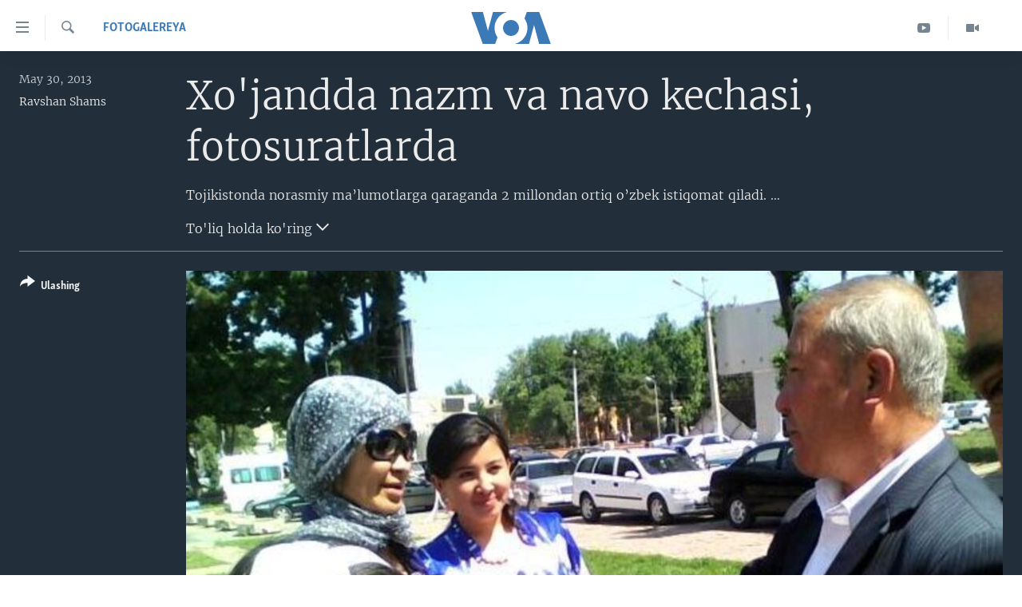

--- FILE ---
content_type: text/html; charset=utf-8
request_url: https://www.amerikaovozi.com/a/tajikistan-uzbek-literature/1671047.html
body_size: 11410
content:

<!DOCTYPE html>
<html lang="uz" dir="ltr" class="no-js">
<head>
<link href="/Content/responsive/VOA/uz-Latn-UZ-VOA/VOA-uz-Latn-UZ-VOA.css?&amp;av=0.0.0.0&amp;cb=306" rel="stylesheet"/>
<script src="https://tags.amerikaovozi.com/voa-pangea/prod/utag.sync.js"></script> <script type='text/javascript' src='https://www.youtube.com/iframe_api' async></script>
<script type="text/javascript">
//a general 'js' detection, must be on top level in <head>, due to CSS performance
document.documentElement.className = "js";
var cacheBuster = "306";
var appBaseUrl = "/";
var imgEnhancerBreakpoints = [0, 144, 256, 408, 650, 1023, 1597];
var isLoggingEnabled = false;
var isPreviewPage = false;
var isLivePreviewPage = false;
if (!isPreviewPage) {
window.RFE = window.RFE || {};
window.RFE.cacheEnabledByParam = window.location.href.indexOf('nocache=1') === -1;
const url = new URL(window.location.href);
const params = new URLSearchParams(url.search);
// Remove the 'nocache' parameter
params.delete('nocache');
// Update the URL without the 'nocache' parameter
url.search = params.toString();
window.history.replaceState(null, '', url.toString());
} else {
window.addEventListener('load', function() {
const links = window.document.links;
for (let i = 0; i < links.length; i++) {
links[i].href = '#';
links[i].target = '_self';
}
})
}
var pwaEnabled = false;
var swCacheDisabled;
</script>
<meta charset="utf-8" />
<title>Xo&#39;jandda nazm va navo kechasi, fotosuratlarda </title>
<meta name="description" content="Tojikistonda norasmiy ma’lumotlarga qaraganda 2 millondan ortiq o’zbek istiqomat qiladi. Mustaqillikdan so’ng ular O’zbekistondagi katta adabiy san’at muhitidan ajralib qolgan, lekin bu ramziy... Taniqli o&#39;zbek san’atkorlari Tojikistonda ijodiy safarlarda bo’ladi. Radio-televideniye ham o’rtadagi bo’shliqni to’ldirib kelmoqda.
" />
<meta name="keywords" content="Fotogalereya, Tojikiston, Ravshan Shams, tv, radio, foto, surat, tajikistan, adabiyot, nazm va navo" />
<meta name="viewport" content="width=device-width, initial-scale=1.0" />
<meta http-equiv="X-UA-Compatible" content="IE=edge" />
<meta name="robots" content="max-image-preview:large"><meta property="fb:pages" content="466059570136876" />
<meta name="msvalidate.01" content="3286EE554B6F672A6F2E608C02343C0E" /><meta name="yandex-verification" content="7a92ac0b91532968" />
<link href="https://www.amerikaovozi.com/a/tajikistan-uzbek-literature/1671047.html" rel="canonical" />
<meta name="apple-mobile-web-app-title" content="VOA" />
<meta name="apple-mobile-web-app-status-bar-style" content="black" />
<meta name="apple-itunes-app" content="app-id=632618796, app-argument=//1671047.ltr" />
<meta content="Xo&#39;jandda nazm va navo kechasi, fotosuratlarda " property="og:title" />
<meta content="Tojikistonda norasmiy ma’lumotlarga qaraganda 2 millondan ortiq o’zbek istiqomat qiladi. Mustaqillikdan so’ng ular O’zbekistondagi katta adabiy san’at muhitidan ajralib qolgan, lekin bu ramziy... Taniqli o&#39;zbek san’atkorlari Tojikistonda ijodiy safarlarda bo’ladi. Radio-televideniye ham o’rtadagi bo’shliqni to’ldirib kelmoqda.
" property="og:description" />
<meta content="article" property="og:type" />
<meta content="https://www.amerikaovozi.com/a/tajikistan-uzbek-literature/1671047.html" property="og:url" />
<meta content="Voice of America" property="og:site_name" />
<meta content="https://www.facebook.com/AmerikaOvozi" property="article:publisher" />
<meta content="https://gdb.voanews.com/ed425317-22b4-49f7-b95f-cc8266a6a1b7_w1200_h630.jpg" property="og:image" />
<meta content="1200" property="og:image:width" />
<meta content="630" property="og:image:height" />
<meta content="129410287613931" property="fb:app_id" />
<meta content="Ravshan Shams" name="Author" />
<meta content="gallery" name="twitter:card" />
<meta content="@AmerikaOvozi" name="twitter:site" />
<meta content="https://gdb.voanews.com/ed425317-22b4-49f7-b95f-cc8266a6a1b7_w1200_h630.jpg" name="twitter:image" />
<meta content="Xo&#39;jandda nazm va navo kechasi, fotosuratlarda " name="twitter:title" />
<meta content="Tojikistonda norasmiy ma’lumotlarga qaraganda 2 millondan ortiq o’zbek istiqomat qiladi. Mustaqillikdan so’ng ular O’zbekistondagi katta adabiy san’at muhitidan ajralib qolgan, lekin bu ramziy... Taniqli o&#39;zbek san’atkorlari Tojikistonda ijodiy safarlarda bo’ladi. Radio-televideniye ham o’rtadagi bo’shliqni to’ldirib kelmoqda.
" name="twitter:description" />
<link rel="amphtml" href="https://www.amerikaovozi.com/amp/tajikistan-uzbek-literature/1671047.html" />
<script type="application/ld+json">{"articleSection":"Fotogalereya","isAccessibleForFree":true,"headline":"Xo\u0027jandda nazm va navo kechasi, fotosuratlarda ","inLanguage":"uz-Latn-UZ-VOA","keywords":"Fotogalereya, Tojikiston, Ravshan Shams, tv, radio, foto, surat, tajikistan, adabiyot, nazm va navo","author":{"@type":"Person","url":"https://www.amerikaovozi.com/author/ravshan-shams/kg-oy","description":"Tojikistondagi jamoatchi muxbir. Siyosiy, iqtisodiy, ijtimoiy va madaniy mavzularni yoritadi.","image":{"@type":"ImageObject","url":"https://gdb.voanews.com/4d96e025-c025-4f14-b681-5495313a4e62.jpg"},"name":"Ravshan Shams"},"datePublished":"2013-05-29 21:56:00Z","dateModified":"2013-05-29 22:06:53Z","publisher":{"logo":{"width":512,"height":220,"@type":"ImageObject","url":"https://www.amerikaovozi.com/Content/responsive/VOA/uz-Latn-UZ-VOA/img/logo.png"},"@type":"NewsMediaOrganization","url":"https://www.amerikaovozi.com","sameAs":["https://www.facebook.com/amerikaovozi","https://twitter.com/AmerikaOvozi","https://www.youtube.com/c/AmerikaOvozi"],"name":"Amerika Ovozi","alternateName":""},"@context":"https://schema.org","@type":"NewsArticle","mainEntityOfPage":"https://www.amerikaovozi.com/a/tajikistan-uzbek-literature/1671047.html","url":"https://www.amerikaovozi.com/a/tajikistan-uzbek-literature/1671047.html","description":"Tojikistonda norasmiy ma’lumotlarga qaraganda 2 millondan ortiq o’zbek istiqomat qiladi. Mustaqillikdan so’ng ular O’zbekistondagi katta adabiy san’at muhitidan ajralib qolgan, lekin bu ramziy... Taniqli o\u0027zbek san’atkorlari Tojikistonda ijodiy safarlarda bo’ladi. Radio-televideniye ham o’rtadagi bo’shliqni to’ldirib kelmoqda.\r\n ","image":{"width":1080,"height":608,"@type":"ImageObject","url":"https://gdb.voanews.com/ed425317-22b4-49f7-b95f-cc8266a6a1b7_w1080_h608.jpg"},"name":"Xo\u0027jandda nazm va navo kechasi, fotosuratlarda "}</script>
<script src="/Scripts/responsive/infographics.b?v=dVbZ-Cza7s4UoO3BqYSZdbxQZVF4BOLP5EfYDs4kqEo1&amp;av=0.0.0.0&amp;cb=306"></script>
<script src="/Scripts/responsive/loader.b?v=Q26XNwrL6vJYKjqFQRDnx01Lk2pi1mRsuLEaVKMsvpA1&amp;av=0.0.0.0&amp;cb=306"></script>
<link rel="icon" type="image/svg+xml" href="/Content/responsive/VOA/img/webApp/favicon.svg" />
<link rel="alternate icon" href="/Content/responsive/VOA/img/webApp/favicon.ico" />
<link rel="apple-touch-icon" sizes="152x152" href="/Content/responsive/VOA/img/webApp/ico-152x152.png" />
<link rel="apple-touch-icon" sizes="144x144" href="/Content/responsive/VOA/img/webApp/ico-144x144.png" />
<link rel="apple-touch-icon" sizes="114x114" href="/Content/responsive/VOA/img/webApp/ico-114x114.png" />
<link rel="apple-touch-icon" sizes="72x72" href="/Content/responsive/VOA/img/webApp/ico-72x72.png" />
<link rel="apple-touch-icon-precomposed" href="/Content/responsive/VOA/img/webApp/ico-57x57.png" />
<link rel="icon" sizes="192x192" href="/Content/responsive/VOA/img/webApp/ico-192x192.png" />
<link rel="icon" sizes="128x128" href="/Content/responsive/VOA/img/webApp/ico-128x128.png" />
<meta name="msapplication-TileColor" content="#ffffff" />
<meta name="msapplication-TileImage" content="/Content/responsive/VOA/img/webApp/ico-144x144.png" />
<link rel="alternate" type="application/rss+xml" title="VOA - Top Stories [RSS]" href="/api/" />
<link rel="sitemap" type="application/rss+xml" href="/sitemap.xml" />
</head>
<body class=" nav-no-loaded cc_theme pg-media pg-photoblog js-category-to-nav nojs-images ">
<script type="text/javascript" >
var analyticsData = {url:"https://www.amerikaovozi.com/a/tajikistan-uzbek-literature/1671047.html",property_id:"491",article_uid:"1671047",page_title:"Xo\u0027jandda nazm va navo kechasi, fotosuratlarda ",page_type:"photo gallery",content_type:"photo",subcontent_type:"photo gallery",last_modified:"2013-05-29 22:06:53Z",pub_datetime:"2013-05-29 21:56:00Z",pub_year:"2013",pub_month:"05",pub_day:"29",pub_hour:"21",pub_weekday:"Wednesday",section:"fotogalereya",english_section:"fotogalereya",byline:"Ravshan Shams",categories:"fotogalereya",tags:"tojikiston;ravshan shams;tv;radio;foto;surat;tajikistan;adabiyot;nazm va navo",domain:"www.amerikaovozi.com",language:"Uzbek",language_service:"VOA Uzbek",platform:"web",copied:"no",copied_article:"",copied_title:"",runs_js:"Yes",cms_release:"8.44.0.0.306",enviro_type:"prod",slug:"tajikistan-uzbek-literature",entity:"VOA",short_language_service:"UZB",platform_short:"W",page_name:"Xo\u0027jandda nazm va navo kechasi, fotosuratlarda "};
</script>
<noscript><iframe src="https://www.googletagmanager.com/ns.html?id=GTM-N8MP7P" height="0" width="0" style="display:none;visibility:hidden"></iframe></noscript><script type="text/javascript" data-cookiecategory="analytics">
var gtmEventObject = Object.assign({}, analyticsData, {event: 'page_meta_ready'});window.dataLayer = window.dataLayer || [];window.dataLayer.push(gtmEventObject);
if (top.location === self.location) { //if not inside of an IFrame
var renderGtm = "true";
if (renderGtm === "true") {
(function(w,d,s,l,i){w[l]=w[l]||[];w[l].push({'gtm.start':new Date().getTime(),event:'gtm.js'});var f=d.getElementsByTagName(s)[0],j=d.createElement(s),dl=l!='dataLayer'?'&l='+l:'';j.async=true;j.src='//www.googletagmanager.com/gtm.js?id='+i+dl;f.parentNode.insertBefore(j,f);})(window,document,'script','dataLayer','GTM-N8MP7P');
}
}
</script>
<!--Analytics tag js version start-->
<script type="text/javascript" data-cookiecategory="analytics">
var utag_data = Object.assign({}, analyticsData, {});
if(typeof(TealiumTagFrom)==='function' && typeof(TealiumTagSearchKeyword)==='function') {
var utag_from=TealiumTagFrom();var utag_searchKeyword=TealiumTagSearchKeyword();
if(utag_searchKeyword!=null && utag_searchKeyword!=='' && utag_data["search_keyword"]==null) utag_data["search_keyword"]=utag_searchKeyword;if(utag_from!=null && utag_from!=='') utag_data["from"]=TealiumTagFrom();}
if(window.top!== window.self&&utag_data.page_type==="snippet"){utag_data.page_type = 'iframe';}
try{if(window.top!==window.self&&window.self.location.hostname===window.top.location.hostname){utag_data.platform = 'self-embed';utag_data.platform_short = 'se';}}catch(e){if(window.top!==window.self&&window.self.location.search.includes("platformType=self-embed")){utag_data.platform = 'cross-promo';utag_data.platform_short = 'cp';}}
(function(a,b,c,d){ a="https://tags.amerikaovozi.com/voa-pangea/prod/utag.js"; b=document;c="script";d=b.createElement(c);d.src=a;d.type="text/java"+c;d.async=true; a=b.getElementsByTagName(c)[0];a.parentNode.insertBefore(d,a); })();
</script>
<!--Analytics tag js version end-->
<!-- Analytics tag management NoScript -->
<noscript>
<img style="position: absolute; border: none;" src="https://ssc.amerikaovozi.com/b/ss/bbgprod,bbgentityvoa/1/G.4--NS/1195487587?pageName=voa%3auzb%3aw%3aphoto%20gallery%3axo%27jandda%20nazm%20va%20navo%20kechasi%2c%20fotosuratlarda%20&amp;c6=xo%27jandda%20nazm%20va%20navo%20kechasi%2c%20fotosuratlarda%20&amp;v36=8.44.0.0.306&amp;v6=D=c6&amp;g=https%3a%2f%2fwww.amerikaovozi.com%2fa%2ftajikistan-uzbek-literature%2f1671047.html&amp;c1=D=g&amp;v1=D=g&amp;events=event1&amp;c16=voa%20uzbek&amp;v16=D=c16&amp;c5=fotogalereya&amp;v5=D=c5&amp;ch=fotogalereya&amp;c15=uzbek&amp;v15=D=c15&amp;c4=photo&amp;v4=D=c4&amp;c14=1671047&amp;v14=D=c14&amp;v20=no&amp;c17=web&amp;v17=D=c17&amp;mcorgid=518abc7455e462b97f000101%40adobeorg&amp;server=www.amerikaovozi.com&amp;pageType=D=c4&amp;ns=bbg&amp;v29=D=server&amp;v25=voa&amp;v30=491&amp;v105=D=User-Agent " alt="analytics" width="1" height="1" /></noscript>
<!-- End of Analytics tag management NoScript -->
<!--*** Accessibility links - For ScreenReaders only ***-->
<section>
<div class="sr-only">
<h2></h2>
<ul>
<li><a href="#content" data-disable-smooth-scroll="1">Bosh sahifaga boring</a></li>
<li><a href="#navigation" data-disable-smooth-scroll="1">Boshiga qayting</a></li>
<li><a href="#txtHeaderSearch" data-disable-smooth-scroll="1">Qidiruvga o&#39;ting</a></li>
</ul>
</div>
</section>
<div dir="ltr">
<div id="page">
<aside>
<div class="c-lightbox overlay-modal">
<div class="c-lightbox__intro">
<h2 class="c-lightbox__intro-title"></h2>
<button class="btn btn--rounded c-lightbox__btn c-lightbox__intro-next" title="Keyingi">
<span class="ico ico--rounded ico-chevron-forward"></span>
<span class="sr-only">Keyingi</span>
</button>
</div>
<div class="c-lightbox__nav">
<button class="btn btn--rounded c-lightbox__btn c-lightbox__btn--close" title="Yoping">
<span class="ico ico--rounded ico-close"></span>
<span class="sr-only">Yoping</span>
</button>
<button class="btn btn--rounded c-lightbox__btn c-lightbox__btn--prev" title="Oldingi">
<span class="ico ico--rounded ico-chevron-backward"></span>
<span class="sr-only">Oldingi</span>
</button>
<button class="btn btn--rounded c-lightbox__btn c-lightbox__btn--next" title="Keyingi">
<span class="ico ico--rounded ico-chevron-forward"></span>
<span class="sr-only">Keyingi</span>
</button>
</div>
<div class="c-lightbox__content-wrap">
<figure class="c-lightbox__content">
<span class="c-spinner c-spinner--lightbox">
<img src="/Content/responsive/img/player-spinner.png"
alt="Iltimos, kuting... "
title="Iltimos, kuting... " />
</span>
<div class="c-lightbox__img">
<div class="thumb">
<img src="" alt="" />
</div>
</div>
<figcaption>
<div class="c-lightbox__info c-lightbox__info--foot">
<span class="c-lightbox__counter"></span>
<span class="caption c-lightbox__caption"></span>
</div>
</figcaption>
</figure>
</div>
<div class="hidden">
<div class="content-advisory__box content-advisory__box--lightbox">
<span class="content-advisory__box-text">This image contains sensitive content which some people may find offensive or disturbing.</span>
<button class="btn btn--transparent content-advisory__box-btn m-t-md" value="text" type="button">
<span class="btn__text">
Click to reveal
</span>
</button>
</div>
</div>
</div>
<div class="print-dialogue">
<div class="container">
<h3 class="print-dialogue__title section-head">Print Options:</h3>
<div class="print-dialogue__opts">
<ul class="print-dialogue__opt-group">
<li class="form__group form__group--checkbox">
<input class="form__check " id="checkboxImages" name="checkboxImages" type="checkbox" checked="checked" />
<label for="checkboxImages" class="form__label m-t-md">Images</label>
</li>
<li class="form__group form__group--checkbox">
<input class="form__check " id="checkboxMultimedia" name="checkboxMultimedia" type="checkbox" checked="checked" />
<label for="checkboxMultimedia" class="form__label m-t-md">Multimedia</label>
</li>
</ul>
<ul class="print-dialogue__opt-group">
<li class="form__group form__group--checkbox">
<input class="form__check " id="checkboxEmbedded" name="checkboxEmbedded" type="checkbox" checked="checked" />
<label for="checkboxEmbedded" class="form__label m-t-md">Embedded Content</label>
</li>
<li class="form__group form__group--checkbox">
<input class="form__check " id="checkboxComments" name="checkboxComments" type="checkbox" />
<label for="checkboxComments" class="form__label m-t-md">Comments</label>
</li>
</ul>
</div>
<div class="print-dialogue__buttons">
<button class="btn btn--secondary close-button" type="button" title="Bekor qilish">
<span class="btn__text ">Bekor qilish</span>
</button>
<button class="btn btn-cust-print m-l-sm" type="button" title="Print">
<span class="btn__text ">Print</span>
</button>
</div>
</div>
</div>
<div class="ctc-message pos-fix">
<div class="ctc-message__inner">Link has been copied to clipboard</div>
</div>
</aside>
<div class="hdr-20 hdr-20--big">
<div class="hdr-20__inner">
<div class="hdr-20__max pos-rel">
<div class="hdr-20__side hdr-20__side--primary d-flex">
<label data-for="main-menu-ctrl" data-switcher-trigger="true" data-switch-target="main-menu-ctrl" class="burger hdr-trigger pos-rel trans-trigger" data-trans-evt="click" data-trans-id="menu">
<span class="ico ico-close hdr-trigger__ico hdr-trigger__ico--close burger__ico burger__ico--close"></span>
<span class="ico ico-menu hdr-trigger__ico hdr-trigger__ico--open burger__ico burger__ico--open"></span>
</label>
<div class="menu-pnl pos-fix trans-target" data-switch-target="main-menu-ctrl" data-trans-id="menu">
<div class="menu-pnl__inner">
<nav class="main-nav menu-pnl__item menu-pnl__item--first">
<ul class="main-nav__list accordeon" data-analytics-tales="false" data-promo-name="link" data-location-name="nav,secnav">
<li class="main-nav__item">
<a class="main-nav__item-name main-nav__item-name--link" href="http://m.amerikaovozi.com/" title="Bosh sahifa" >Bosh sahifa</a>
</li>
<li class="main-nav__item">
<a class="main-nav__item-name main-nav__item-name--link" href="/z/2114" title="Amerika" data-item-name="ameriika" >Amerika</a>
</li>
<li class="main-nav__item">
<a class="main-nav__item-name main-nav__item-name--link" href="/z/2100" title="Markaziy Osiyo" data-item-name="markaziy-osiyo" >Markaziy Osiyo</a>
</li>
<li class="main-nav__item">
<a class="main-nav__item-name main-nav__item-name--link" href="/z/2412" title="Xalqaro" data-item-name="xalqaro" >Xalqaro</a>
</li>
<li class="main-nav__item">
<a class="main-nav__item-name main-nav__item-name--link" href="/z/2392" title="Vatandoshlar" data-item-name="diaspora" >Vatandoshlar</a>
</li>
<li class="main-nav__item accordeon__item" data-switch-target="menu-item-1545">
<label class="main-nav__item-name main-nav__item-name--label accordeon__control-label" data-switcher-trigger="true" data-for="menu-item-1545">
Multimedia
<span class="ico ico-chevron-down main-nav__chev"></span>
</label>
<div class="main-nav__sub-list">
<a class="main-nav__item-name main-nav__item-name--link main-nav__item-name--sub" href="/z/2384" title="Amerika Manzaralari" data-item-name="amerika-manzaralari" >Amerika Manzaralari</a>
<a class="main-nav__item-name main-nav__item-name--link main-nav__item-name--sub" href="/z/4746" title="Xalqaro hayot" data-item-name="daily-news" >Xalqaro hayot</a>
<a class="main-nav__item-name main-nav__item-name--link main-nav__item-name--sub" href="/z/5053" title="Vashington choyxonasi" data-item-name="vashington-teahouse" >Vashington choyxonasi</a>
<a class="main-nav__item-name main-nav__item-name--link main-nav__item-name--sub" href="/z/5232" title="Mobil-salom!" data-item-name="mobil-salom" >Mobil-salom!</a>
<a class="main-nav__item-name main-nav__item-name--link main-nav__item-name--sub" href="/z/2095" title="Video" data-item-name="video-archive" >Video</a>
<a class="main-nav__item-name main-nav__item-name--link main-nav__item-name--sub" href="/z/2110" title="Xabarlar suratlarda" data-item-name="fotogalereya" >Xabarlar suratlarda</a>
</div>
</li>
<li class="main-nav__item accordeon__item" data-switch-target="menu-item-1544">
<label class="main-nav__item-name main-nav__item-name--label accordeon__control-label" data-switcher-trigger="true" data-for="menu-item-1544">
Ijtimoiy tarmoqlar
<span class="ico ico-chevron-down main-nav__chev"></span>
</label>
<div class="main-nav__sub-list">
<a class="main-nav__item-name main-nav__item-name--link main-nav__item-name--sub" href="https://www.facebook.com/amerikaovozi" title="Facebook" target="_blank" rel="noopener">Facebook</a>
<a class="main-nav__item-name main-nav__item-name--link main-nav__item-name--sub" href="https://www.youtube.com/user/AmerikaOvoziUZBEK" title="YouTube" target="_blank" rel="noopener">YouTube</a>
<a class="main-nav__item-name main-nav__item-name--link main-nav__item-name--sub" href="https://www.instagram.com/amerikaovozi" title="Instagram" >Instagram</a>
<a class="main-nav__item-name main-nav__item-name--link main-nav__item-name--sub" href="http://ok.ru/amerikaovoziuzbek" title="Odnoklassniki" target="_blank" rel="noopener">Odnoklassniki</a>
<a class="main-nav__item-name main-nav__item-name--link main-nav__item-name--sub" href="https://t.me/voauzbek" title="Telegram" >Telegram</a>
<a class="main-nav__item-name main-nav__item-name--link main-nav__item-name--sub" href="https://twitter.com/amerikaovozi" title="Twitter" target="_blank" rel="noopener">Twitter</a>
<a class="main-nav__item-name main-nav__item-name--link main-nav__item-name--sub" href="https://soundcloud.com/voa-uzbek" title="SoundCloud" target="_blank" rel="noopener">SoundCloud</a>
</div>
</li>
<li class="main-nav__item">
<a class="main-nav__item-name main-nav__item-name--link" href="/z/7458" title="Ingliz tili darslari" data-item-name="learn-english" >Ingliz tili darslari</a>
</li>
<li class="main-nav__item">
<a class="main-nav__item-name main-nav__item-name--link" href="https://editorials.voa.gov/z/6211" title="Editorial" target="_blank" rel="noopener">Editorial</a>
</li>
</ul>
</nav>
<div class="menu-pnl__item">
<a href="https://learningenglish.voanews.com/" class="menu-pnl__item-link" alt="Learning English">Learning English</a>
</div>
<div class="menu-pnl__item menu-pnl__item--social">
<h5 class="menu-pnl__sub-head"></h5>
<a href="https://www.facebook.com/amerikaovozi" title="Facebook sahifamiz" data-analytics-text="follow_on_facebook" class="btn btn--rounded btn--social-inverted menu-pnl__btn js-social-btn btn-facebook" target="_blank" rel="noopener">
<span class="ico ico-facebook-alt ico--rounded"></span>
</a>
<a href="https://www.youtube.com/c/AmerikaOvozi" title="YouTube sahifamiz" data-analytics-text="follow_on_youtube" class="btn btn--rounded btn--social-inverted menu-pnl__btn js-social-btn btn-youtube" target="_blank" rel="noopener">
<span class="ico ico-youtube ico--rounded"></span>
</a>
<a href="https://www.instagram.com/amerikaovozi" title="Follow us on Instagram" data-analytics-text="follow_on_instagram" class="btn btn--rounded btn--social-inverted menu-pnl__btn js-social-btn btn-instagram" target="_blank" rel="noopener">
<span class="ico ico-instagram ico--rounded"></span>
</a>
<a href="https://t.me/voauzbek" title="Telegram kanaliga qo&#39;shiling" data-analytics-text="follow_on_telegram" class="btn btn--rounded btn--social-inverted menu-pnl__btn js-social-btn btn-telegram" target="_blank" rel="noopener">
<span class="ico ico-telegram ico--rounded"></span>
</a>
<a href="https://twitter.com/AmerikaOvozi" title="Twitter sahifamiz" data-analytics-text="follow_on_twitter" class="btn btn--rounded btn--social-inverted menu-pnl__btn js-social-btn btn-twitter" target="_blank" rel="noopener">
<span class="ico ico-twitter ico--rounded"></span>
</a>
</div>
<div class="menu-pnl__item">
<a href="/navigation/allsites" class="menu-pnl__item-link">
<span class="ico ico-languages "></span>
VOA
</a>
</div>
</div>
</div>
<label data-for="top-search-ctrl" data-switcher-trigger="true" data-switch-target="top-search-ctrl" class="top-srch-trigger hdr-trigger">
<span class="ico ico-close hdr-trigger__ico hdr-trigger__ico--close top-srch-trigger__ico top-srch-trigger__ico--close"></span>
<span class="ico ico-search hdr-trigger__ico hdr-trigger__ico--open top-srch-trigger__ico top-srch-trigger__ico--open"></span>
</label>
<div class="srch-top srch-top--in-header" data-switch-target="top-search-ctrl">
<div class="container">
<form action="/s" class="srch-top__form srch-top__form--in-header" id="form-topSearchHeader" method="get" role="search"><label for="txtHeaderSearch" class="sr-only">Qidiruv</label>
<input type="text" id="txtHeaderSearch" name="k" placeholder="Qidiruv " accesskey="s" value="" class="srch-top__input analyticstag-event" onkeydown="if (event.keyCode === 13) { FireAnalyticsTagEventOnSearch('search', $dom.get('#txtHeaderSearch')[0].value) }" />
<button title="Qidiruv" type="submit" class="btn btn--top-srch analyticstag-event" onclick="FireAnalyticsTagEventOnSearch('search', $dom.get('#txtHeaderSearch')[0].value) ">
<span class="ico ico-search"></span>
</button></form>
</div>
</div>
<a href="/" class="main-logo-link">
<img src="/Content/responsive/VOA/uz-Latn-UZ-VOA/img/logo-compact.svg" class="main-logo main-logo--comp" alt="site logo">
<img src="/Content/responsive/VOA/uz-Latn-UZ-VOA/img/logo.svg" class="main-logo main-logo--big" alt="site logo">
</a>
</div>
<div class="hdr-20__side hdr-20__side--secondary d-flex">
<a href="/z/2095" title="Video" class="hdr-20__secondary-item" data-item-name="video">
<span class="ico ico-video hdr-20__secondary-icon"></span>
</a>
<a href="https://www.youtube.com/c/AmerikaOvozi" title="YouTube" class="hdr-20__secondary-item" data-item-name="custom1">
<span class="ico-custom ico-custom--1 hdr-20__secondary-icon"></span>
</a>
<a href="/s" title="Qidiruv" class="hdr-20__secondary-item hdr-20__secondary-item--search" data-item-name="search">
<span class="ico ico-search hdr-20__secondary-icon hdr-20__secondary-icon--search"></span>
</a>
<div class="srch-bottom">
<form action="/s" class="srch-bottom__form d-flex" id="form-bottomSearch" method="get" role="search"><label for="txtSearch" class="sr-only">Qidiruv</label>
<input type="search" id="txtSearch" name="k" placeholder="Qidiruv " accesskey="s" value="" class="srch-bottom__input analyticstag-event" onkeydown="if (event.keyCode === 13) { FireAnalyticsTagEventOnSearch('search', $dom.get('#txtSearch')[0].value) }" />
<button title="Qidiruv" type="submit" class="btn btn--bottom-srch analyticstag-event" onclick="FireAnalyticsTagEventOnSearch('search', $dom.get('#txtSearch')[0].value) ">
<span class="ico ico-search"></span>
</button></form>
</div>
</div>
<img src="/Content/responsive/VOA/uz-Latn-UZ-VOA/img/logo-print.gif" class="logo-print" alt="site logo">
<img src="/Content/responsive/VOA/uz-Latn-UZ-VOA/img/logo-print_color.png" class="logo-print logo-print--color" alt="site logo">
</div>
</div>
</div>
<script>
if (document.body.className.indexOf('pg-home') > -1) {
var nav2In = document.querySelector('.hdr-20__inner');
var nav2Sec = document.querySelector('.hdr-20__side--secondary');
var secStyle = window.getComputedStyle(nav2Sec);
if (nav2In && window.pageYOffset < 150 && secStyle['position'] !== 'fixed') {
nav2In.classList.add('hdr-20__inner--big')
}
}
</script>
<div class="c-hlights c-hlights--breaking c-hlights--no-item" data-hlight-display="mobile,desktop">
<div class="c-hlights__wrap container p-0">
<div class="c-hlights__nav">
<a role="button" href="#" title="Oldingi">
<span class="ico ico-chevron-backward m-0"></span>
<span class="sr-only">Oldingi</span>
</a>
<a role="button" href="#" title="Keyingi">
<span class="ico ico-chevron-forward m-0"></span>
<span class="sr-only">Keyingi</span>
</a>
</div>
<span class="c-hlights__label">
<span class="">Breaking News</span>
<span class="switcher-trigger">
<label data-for="more-less-1" data-switcher-trigger="true" class="switcher-trigger__label switcher-trigger__label--more p-b-0" title="To&#39;liq holda ko&#39;ring">
<span class="ico ico-chevron-down"></span>
</label>
<label data-for="more-less-1" data-switcher-trigger="true" class="switcher-trigger__label switcher-trigger__label--less p-b-0" title="Show less">
<span class="ico ico-chevron-up"></span>
</label>
</span>
</span>
<ul class="c-hlights__items switcher-target" data-switch-target="more-less-1">
</ul>
</div>
</div> <div id="content">
<div class="media-container">
<div class="container">
<div class="hdr-container row">
<div class="col-category col-xs-12 col-md-2 pull-left"> <div class="category js-category">
<a class="" href="/z/2110">Fotogalereya</a> </div>
</div><div class="col-title col-xs-12 col-md-10 pull-right"> <h1 class="">
Xo&#39;jandda nazm va navo kechasi, fotosuratlarda
</h1>
</div><div class="col-publishing-details col-xs-12 col-sm-12 col-md-2 pull-left"> <div class="publishing-details ">
<div class="published">
<span class="date" >
<time pubdate="pubdate" datetime="2013-05-30T02:56:00+05:00">
May 30, 2013
</time>
</span>
</div>
<div class="links">
<ul class="links__list links__list--column">
<li class="links__item">
<a class="links__item-link" href="/author/ravshan-shams/kg-oy" title="Ravshan Shams">Ravshan Shams</a>
</li>
</ul>
</div>
</div>
</div><div class="col-title col-xs-12 col-md-10 pull-right content-offset"> <div id="article-content">
<div class="wsw switcher-target switcher-target--inline" data-switch-target="more-less-1671047">
Tojikistonda norasmiy ma’lumotlarga qaraganda 2 millondan ortiq o’zbek istiqomat qiladi. Mustaqillikdan so’ng ular O’zbekistondagi katta adabiy san’at muhitidan ajralib qolgan, lekin bu ramziy... Taniqli o'zbek san’atkorlari Tojikistonda ijodiy safarlarda bo’ladi. Radio-televideniye ham o’rtadagi bo’shliqni to’ldirib kelmoqda.
</div>
<div class="switcher-trigger ">
<label data-for="more-less-1671047" data-switcher-trigger="true" class="switcher-trigger__label switcher-trigger__label--more" title="To'liq holda ko'ring">
To&#39;liq holda ko&#39;ring
<span class="ico ico-chevron-down"></span>
</label>
<label data-for="more-less-1671047" data-switcher-trigger="true" class="switcher-trigger__label switcher-trigger__label--less" title="Show less">
Show less
<span class="ico ico-chevron-up"></span>
</label>
</div>
</div>
</div><div class="col-lg-12 separator"> <div class="separator">
<hr class="title-line" />
</div>
</div>
<div class="col-multimedia col-xs-12 col-md-10 pull-right">
<div id="galleryItems">
<figure class="media-pholder gallery-item js-media-expand">
<div class="img-wrap img-wrap--gallery">
<div class="thumb">
<img src="https://gdb.voanews.com/ed425317-22b4-49f7-b95f-cc8266a6a1b7_w1024_q10_s.jpg" alt="O&amp;#39;zbek ijodkorlari bilan uchrashuvga o&amp;#39;qituvchilar boshlang&amp;#39;ich sinf o&amp;#39;quvchilarini ham olib kelishdi" class="img-wrap--gallery" />
</div>
</div>
<figcaption>
<div class="img-desc img-desc--inverted d-flex">
<span class="img-number">1</span>
<span class="caption caption--inverted">O&#39;zbek ijodkorlari bilan uchrashuvga o&#39;qituvchilar boshlang&#39;ich sinf o&#39;quvchilarini ham olib kelishdi</span>
</div>
</figcaption>
</figure>
<figure class="media-pholder gallery-item js-media-expand">
<div class="img-wrap img-wrap--gallery">
<div class="thumb">
<img src="https://gdb.voanews.com/1244b112-844b-4987-8a00-c253b82c1910_w1024_q10_s.jpg" alt="O&amp;#39;zbeklarning ijodiy kechasi oldidan zalda mahalliy televideniye operatori ishga hozirlik ko&amp;#39;rmoqda" class="img-wrap--gallery" />
</div>
</div>
<figcaption>
<div class="img-desc img-desc--inverted d-flex">
<span class="img-number">2</span>
<span class="caption caption--inverted">O&#39;zbeklarning ijodiy kechasi oldidan zalda mahalliy televideniye operatori ishga hozirlik ko&#39;rmoqda</span>
</div>
</figcaption>
</figure>
<figure class="media-pholder gallery-item js-media-expand">
<div class="img-wrap img-wrap--gallery">
<div class="thumb">
<img src="https://gdb.voanews.com/ba8f6edc-cc5b-4790-b473-6916645d3971_w1024_q10_s.jpg" alt="O&amp;#39;zbek ijodkorlaridan yoshlar qo&amp;#39;shiq kuylaganda ishtirokchilar raqsga tushib ketishdi" class="img-wrap--gallery" />
</div>
</div>
<figcaption>
<div class="img-desc img-desc--inverted d-flex">
<span class="img-number">3</span>
<span class="caption caption--inverted">O&#39;zbek ijodkorlaridan yoshlar qo&#39;shiq kuylaganda ishtirokchilar raqsga tushib ketishdi</span>
</div>
</figcaption>
</figure>
<figure class="media-pholder gallery-item js-media-expand">
<div class="img-wrap img-wrap--gallery">
<div class="thumb">
<img src="https://gdb.voanews.com/d0e12be8-3076-43da-827b-9552e8d205b8_w1024_q10_s.jpg" alt="O&amp;#39;zbek ijodkorlarining nazm va navo kechasi yosh tojik shoir va yozuvchilariga manzur bo&amp;#39;ldi" class="img-wrap--gallery" />
</div>
</div>
<figcaption>
<div class="img-desc img-desc--inverted d-flex">
<span class="img-number">4</span>
<span class="caption caption--inverted">O&#39;zbek ijodkorlarining nazm va navo kechasi yosh tojik shoir va yozuvchilariga manzur bo&#39;ldi</span>
</div>
</figcaption>
</figure>
<p class="buttons btn--load-more">
<a class="btn link-showMore btn__text" data-ajax="true" data-ajax-method="GET" data-ajax-mode="after" data-ajax-update="#galleryItems" data-ajax-url="/a/1671047/p1.html?wjs=1" href="/a/1671047/p1.html">Ko&#39;proq... </a>
</p>
</div>
<div class="c-author">
<div class="media-block">
<a href="/author/ravshan-shams/kg-oy" class="img-wrap img-wrap--xs img-wrap--float img-wrap--t-spac">
<div class="thumb thumb1_1 rounded">
<noscript class="nojs-img">
<img src="https://gdb.voanews.com/4d96e025-c025-4f14-b681-5495313a4e62_w100_r5.jpg" alt="16x9 Image" class="avatar" />
</noscript>
<img alt="16x9 Image" class="avatar" data-src="https://gdb.voanews.com/4d96e025-c025-4f14-b681-5495313a4e62_w66_r5.jpg" src="" />
</div>
</a>
<div class="c-author__content">
<h4 class="media-block__title media-block__title--author">
<a href="/author/ravshan-shams/kg-oy">Ravshan Shams</a>
</h4>
<div class="wsw c-author__wsw">
<p>Tojikistondagi jamoatchi muxbir. Siyosiy, iqtisodiy, ijtimoiy va madaniy mavzularni yoritadi.</p>
</div>
<div class="c-author__btns m-t-md">
<a class="btn btn-facebook btn--social" href="https://facebook.com/voa.uzbek" title="Yoqdi">
<span class="ico ico-facebook"></span>
<span class="btn__text">Yoqdi</span>
</a>
<a class="btn btn-twitter btn--social" href="https://twitter.com/@AmerikaOvozi" title="Davramizga qo&#39;shiling">
<span class="ico ico-twitter"></span>
<span class="btn__text">Davramizga qo&#39;shiling</span>
</a>
<a class="btn btn-rss btn--social" href="/api/akg-oyl-vomx-tpejmqit" title="Obuna bo&#39;ling">
<span class="ico ico-rss"></span>
<span class="btn__text">Obuna bo&#39;ling</span>
</a>
</div>
</div>
</div>
</div>
</div>
<div class="col-xs-12 col-md-2 pull-left article-share pos-rel">
<div class="share--box">
<div class="sticky-share-container" style="display:none">
<div class="container">
<a href="https://www.amerikaovozi.com" id="logo-sticky-share">&nbsp;</a>
<div class="pg-title pg-title--sticky-share">
Xo&#39;jandda nazm va navo kechasi, fotosuratlarda
</div>
<div class="sticked-nav-actions">
<!--This part is for sticky navigation display-->
<p class="buttons link-content-sharing p-0 ">
<button class="btn btn--link btn-content-sharing p-t-0 " id="btnContentSharing" value="text" role="Button" type="" title="Ulashish uchun boshqa imkoniyatlar">
<span class="ico ico-share ico--l"></span>
<span class="btn__text ">
Ulashing
</span>
</button>
</p>
<aside class="content-sharing js-content-sharing js-content-sharing--apply-sticky content-sharing--sticky"
role="complementary"
data-share-url="/a/tajikistan-uzbek-literature/1671047.html" data-share-title="Xo&#39;jandda nazm va navo kechasi, fotosuratlarda " data-share-text="Tojikistonda norasmiy ma’lumotlarga qaraganda 2 millondan ortiq o’zbek istiqomat qiladi. Mustaqillikdan so’ng ular O’zbekistondagi katta adabiy san’at muhitidan ajralib qolgan, lekin bu ramziy... Taniqli o&#39;zbek san’atkorlari Tojikistonda ijodiy safarlarda bo’ladi. Radio-televideniye ham o’rtadagi bo’shliqni to’ldirib kelmoqda.
">
<div class="content-sharing__popover">
<h6 class="content-sharing__title">Ulashing</h6>
<button href="#close" id="btnCloseSharing" class="btn btn--text-like content-sharing__close-btn">
<span class="ico ico-close ico--l"></span>
</button>
<ul class="content-sharing__list">
<li class="content-sharing__item">
<div class="ctc ">
<input type="text" class="ctc__input" readonly="readonly">
<a href="" js-href="/a/tajikistan-uzbek-literature/1671047.html" class="content-sharing__link ctc__button">
<span class="ico ico-copy-link ico--rounded ico--s"></span>
<span class="content-sharing__link-text">Copy link</span>
</a>
</div>
</li>
<li class="content-sharing__item">
<a href="https://facebook.com/sharer.php?u=%2fa%2ftajikistan-uzbek-literature%2f1671047.html"
data-analytics-text="share_on_facebook"
title="Facebook" target="_blank"
class="content-sharing__link js-social-btn">
<span class="ico ico-facebook ico--rounded ico--s"></span>
<span class="content-sharing__link-text">Facebook</span>
</a>
</li>
<li class="content-sharing__item">
<a href="https://twitter.com/share?url=%2fa%2ftajikistan-uzbek-literature%2f1671047.html&amp;text=Xo%27jandda+nazm+va+navo+kechasi%2c+fotosuratlarda+"
data-analytics-text="share_on_twitter"
title="Twitter" target="_blank"
class="content-sharing__link js-social-btn">
<span class="ico ico-twitter ico--rounded ico--s"></span>
<span class="content-sharing__link-text">Twitter</span>
</a>
</li>
<li class="content-sharing__item">
<a href="https://telegram.me/share/url?url=%2fa%2ftajikistan-uzbek-literature%2f1671047.html"
data-analytics-text="share_on_telegram"
title="Telegram" target="_blank"
class="content-sharing__link js-social-btn">
<span class="ico ico-telegram ico--rounded ico--s"></span>
<span class="content-sharing__link-text">Telegram</span>
</a>
</li>
<li class="content-sharing__item">
<a href="mailto:?body=%2fa%2ftajikistan-uzbek-literature%2f1671047.html&amp;subject=Xo&#39;jandda nazm va navo kechasi, fotosuratlarda "
title="Email"
class="content-sharing__link ">
<span class="ico ico-email ico--rounded ico--s"></span>
<span class="content-sharing__link-text">Email</span>
</a>
</li>
</ul>
</div>
</aside>
</div>
</div>
</div>
<div class="links">
<p class="buttons link-content-sharing p-0 ">
<button class="btn btn--link btn-content-sharing p-t-0 " id="btnContentSharing" value="text" role="Button" type="" title="Ulashish uchun boshqa imkoniyatlar">
<span class="ico ico-share ico--l"></span>
<span class="btn__text ">
Ulashing
</span>
</button>
</p>
<aside class="content-sharing js-content-sharing " role="complementary"
data-share-url="/a/tajikistan-uzbek-literature/1671047.html" data-share-title="Xo&#39;jandda nazm va navo kechasi, fotosuratlarda " data-share-text="Tojikistonda norasmiy ma’lumotlarga qaraganda 2 millondan ortiq o’zbek istiqomat qiladi. Mustaqillikdan so’ng ular O’zbekistondagi katta adabiy san’at muhitidan ajralib qolgan, lekin bu ramziy... Taniqli o&#39;zbek san’atkorlari Tojikistonda ijodiy safarlarda bo’ladi. Radio-televideniye ham o’rtadagi bo’shliqni to’ldirib kelmoqda.
">
<div class="content-sharing__popover">
<h6 class="content-sharing__title">Ulashing</h6>
<button href="#close" id="btnCloseSharing" class="btn btn--text-like content-sharing__close-btn">
<span class="ico ico-close ico--l"></span>
</button>
<ul class="content-sharing__list">
<li class="content-sharing__item">
<div class="ctc ">
<input type="text" class="ctc__input" readonly="readonly">
<a href="" js-href="/a/tajikistan-uzbek-literature/1671047.html" class="content-sharing__link ctc__button">
<span class="ico ico-copy-link ico--rounded ico--l"></span>
<span class="content-sharing__link-text">Copy link</span>
</a>
</div>
</li>
<li class="content-sharing__item">
<a href="https://facebook.com/sharer.php?u=%2fa%2ftajikistan-uzbek-literature%2f1671047.html"
data-analytics-text="share_on_facebook"
title="Facebook" target="_blank"
class="content-sharing__link js-social-btn">
<span class="ico ico-facebook ico--rounded ico--l"></span>
<span class="content-sharing__link-text">Facebook</span>
</a>
</li>
<li class="content-sharing__item">
<a href="https://twitter.com/share?url=%2fa%2ftajikistan-uzbek-literature%2f1671047.html&amp;text=Xo%27jandda+nazm+va+navo+kechasi%2c+fotosuratlarda+"
data-analytics-text="share_on_twitter"
title="Twitter" target="_blank"
class="content-sharing__link js-social-btn">
<span class="ico ico-twitter ico--rounded ico--l"></span>
<span class="content-sharing__link-text">Twitter</span>
</a>
</li>
<li class="content-sharing__item">
<a href="https://telegram.me/share/url?url=%2fa%2ftajikistan-uzbek-literature%2f1671047.html"
data-analytics-text="share_on_telegram"
title="Telegram" target="_blank"
class="content-sharing__link js-social-btn">
<span class="ico ico-telegram ico--rounded ico--l"></span>
<span class="content-sharing__link-text">Telegram</span>
</a>
</li>
<li class="content-sharing__item">
<a href="mailto:?body=%2fa%2ftajikistan-uzbek-literature%2f1671047.html&amp;subject=Xo&#39;jandda nazm va navo kechasi, fotosuratlarda "
title="Email"
class="content-sharing__link ">
<span class="ico ico-email ico--rounded ico--l"></span>
<span class="content-sharing__link-text">Email</span>
</a>
</li>
</ul>
</div>
</aside>
</div>
</div>
</div>
</div>
</div>
</div>
<div class="container" id="more-info">
<div class="body-container">
<div class="row">
<div data-lbox-embed-gallery="true">
<div data-lbox-gallery-item-src="https://gdb.voanews.com/ed425317-22b4-49f7-b95f-cc8266a6a1b7_w1024_q10_s.jpg" data-lbox-gallery-item-title="O&amp;#39;zbek ijodkorlari bilan uchrashuvga o&amp;#39;qituvchilar boshlang&amp;#39;ich sinf o&amp;#39;quvchilarini ham olib kelishdi" data-lbox-gallery-item-advisory="false"></div>
<div data-lbox-gallery-item-src="https://gdb.voanews.com/1244b112-844b-4987-8a00-c253b82c1910_w1024_q10_s.jpg" data-lbox-gallery-item-title="O&amp;#39;zbeklarning ijodiy kechasi oldidan zalda mahalliy televideniye operatori ishga hozirlik ko&amp;#39;rmoqda" data-lbox-gallery-item-advisory="false"></div>
<div data-lbox-gallery-item-src="https://gdb.voanews.com/ba8f6edc-cc5b-4790-b473-6916645d3971_w1024_q10_s.jpg" data-lbox-gallery-item-title="O&amp;#39;zbek ijodkorlaridan yoshlar qo&amp;#39;shiq kuylaganda ishtirokchilar raqsga tushib ketishdi" data-lbox-gallery-item-advisory="false"></div>
<div data-lbox-gallery-item-src="https://gdb.voanews.com/d0e12be8-3076-43da-827b-9552e8d205b8_w1024_q10_s.jpg" data-lbox-gallery-item-title="O&amp;#39;zbek ijodkorlarining nazm va navo kechasi yosh tojik shoir va yozuvchilariga manzur bo&amp;#39;ldi" data-lbox-gallery-item-advisory="false"></div>
<div data-lbox-gallery-item-src="https://gdb.voanews.com/f153ed6a-61bb-4fe8-a6a6-1570ae6606d3_w1024_q10_s.jpg" data-lbox-gallery-item-title="Nazm va Navo kechasiga tashrif buyurgan maktab o&amp;#39;quvchilari" data-lbox-gallery-item-advisory="false"></div>
<div data-lbox-gallery-item-src="https://gdb.voanews.com/460d4577-b4ad-4b79-9684-58c4fcaaf478_w1024_q10_s.jpg" data-lbox-gallery-item-title="Istravshanlik tajribali o&amp;#39;qituchi, maorif a&amp;#39;lochisi yosh ijodkorlar kitobiga muharirlik qiladi" data-lbox-gallery-item-advisory="false"></div>
<div data-lbox-gallery-item-src="https://gdb.voanews.com/8e5046fa-c726-44a9-a7a2-b8344fad2bf5_w1024_q10_s.jpg" data-lbox-gallery-item-title="Yoshlar ijodkorlarga savollarni yo&amp;#39;ldanoq hozirlab kelishadi" data-lbox-gallery-item-advisory="false"></div>
<div data-lbox-gallery-item-src="https://gdb.voanews.com/dc5f0394-504f-48ca-9e13-36b55b5ca528_w1024_q10_s.jpg" data-lbox-gallery-item-title="Yosh o&amp;#39;zbek raqqosasi sahnaga chiqishdan oldin" data-lbox-gallery-item-advisory="false"></div>
<div data-lbox-gallery-item-src="https://gdb.voanews.com/f84b6a00-1218-429f-846c-63cc4cec4c6f_w1024_q10_s.jpg" data-lbox-gallery-item-title="Tojikistonda o&amp;#39;zbeklar ma&amp;#39;naviyat va ma&amp;#39;rifat markazi chop etayotgan gazeta va jurnallarni mushtariylar qo&amp;#39;ldan qo&amp;#39;ysihmaydi" data-lbox-gallery-item-advisory="false"></div>
<div data-lbox-gallery-item-src="https://gdb.voanews.com/613031fc-1ba8-46a6-ae97-56dfd08691b9_w1024_q10_s.jpg" data-lbox-gallery-item-title="Tojik shoiri Ozaraxsh o&amp;#39;z she&amp;#39;rigan qo&amp;#39;shiq kuylamoqda" data-lbox-gallery-item-advisory="false"></div>
<div data-lbox-gallery-item-src="https://gdb.voanews.com/f56c68f9-85f8-41a8-8f45-d66bd3164a7f_w1024_q10_s.jpg" data-lbox-gallery-item-title="So&amp;#39;g&amp;#39;dning keksa o&amp;#39;zbek shoirlari ham yoshlardan qolishmaydi, gazetani haligacha ko&amp;#39;z oynaksiz o&amp;#39;qishadi" data-lbox-gallery-item-advisory="false"></div>
<div data-lbox-gallery-item-src="https://gdb.voanews.com/c2c0c81e-7cf5-4fd7-9313-20d7df8d6a70_w1024_q10_s.jpg" data-lbox-gallery-item-title="Sug&amp;#39;d viloyat hukumatining o&amp;#39;zbekcha nashri - &amp;quot;Su&amp;#39;g&amp;#39;d haqiqati&amp;quot; gazetasi Bosh muharriri, yosh ijodkor Farhod Jo&amp;#39;rayev fotomuxbirni tezroq ishlashga shoshirmoqda" data-lbox-gallery-item-advisory="false"></div>
<div data-lbox-gallery-item-src="https://gdb.voanews.com/084b5651-c31d-45af-98af-1f9c79b4ff3d_w1024_q10_s.jpg" data-lbox-gallery-item-title="Sug&amp;#39;d ijodkorlari Nazm va Navo kechasidan so&amp;#39;ng" data-lbox-gallery-item-advisory="false"></div>
<div data-lbox-gallery-item-src="https://gdb.voanews.com/00fbb851-509a-42b0-99f5-18aa573ebc6a_w1024_q10_s.jpg" data-lbox-gallery-item-title="Shoira va yozuvchi Munavvara Oymatova Tojikiston televideniyesiga intevyu bermoqda" data-lbox-gallery-item-advisory="false"></div>
<div data-lbox-gallery-item-src="https://gdb.voanews.com/d7314bad-f010-48e8-89d7-958cca4150a6_w1024_q10_s.jpg" data-lbox-gallery-item-title="Shoira Munira va klassik qo&amp;#39;shiqlar ustasi Nasibaning suhbati juda qiziqarli o&amp;#39;tayotgan ko&amp;#39;rinadi" data-lbox-gallery-item-advisory="false"></div>
<div data-lbox-gallery-item-src="https://gdb.voanews.com/3a9c622b-2f46-4d50-90bd-2ac41c3dad86_w1024_q10_s.jpg" data-lbox-gallery-item-title="Shoira Munavvara va yosh ijodkor Nasima" data-lbox-gallery-item-advisory="false"></div>
<div data-lbox-gallery-item-src="https://gdb.voanews.com/08ea920f-6796-49e9-9f61-987192aa07a3_w1024_q10_s.jpg" data-lbox-gallery-item-title="Shoir va o&amp;#39;qituvchi Orif G&amp;#39;ofur va hajv ustasi Egamnazar Sohibnazarovlar ijodiy kechada uchrashdilar." data-lbox-gallery-item-advisory="false"></div>
<div data-lbox-gallery-item-src="https://gdb.voanews.com/da1496e8-9e98-4363-8aa7-56a70b50555b_w1024_q10_s.jpg" data-lbox-gallery-item-title="Shoir Dilmurod Hojimurodov O&amp;#39;zbekistonda o&amp;#39;tkazilgan qator konkusrlarda sovrinlarga sazovor bo&amp;#39;lgan" data-lbox-gallery-item-advisory="false"></div>
<div data-lbox-gallery-item-src="https://gdb.voanews.com/19f7f9bf-208f-4ff7-880f-5d4d17d92d85_w1024_q10_s.jpg" data-lbox-gallery-item-title="Shahmaqom ansamblining yetakchi solistlaridan, o&amp;#39;zbek xonandasi Nasiba Uzoqova sahnaga chiqsa zal suv quygandek jim bo&amp;#39;ladi" data-lbox-gallery-item-advisory="false"></div>
<div data-lbox-gallery-item-src="https://gdb.voanews.com/6df1ac18-9ef0-4363-93b2-24ea15a91e08_w1024_q10_s.jpg" data-lbox-gallery-item-title="Sahnada o&amp;#39;zbek shoirasi Soliha o&amp;#39;z ijodidan namunalar o&amp;#39;qimoqda" data-lbox-gallery-item-advisory="false"></div>
<div data-lbox-gallery-item-src="https://gdb.voanews.com/4686d1c6-9434-4309-9c4e-18ad2d88c045_w1024_q10_s.jpg" data-lbox-gallery-item-title="Sahnada o&#39;zbek san&#39;atkori" data-lbox-gallery-item-advisory="false"></div>
<div data-lbox-gallery-item-src="https://gdb.voanews.com/7cfd861f-5d6d-4092-bfb2-4abfdacf5c35_w1024_q10_s.jpg" data-lbox-gallery-item-title="Sahnada o&amp;#39;tayotgan qiziqarli chiqishlarni yoshlar xotira uchun videoga tushirishadi" data-lbox-gallery-item-advisory="false"></div>
<div data-lbox-gallery-item-src="https://gdb.voanews.com/355058fd-c7b2-4b2e-a39e-0d838f9be042_w1024_q10_s.jpg" data-lbox-gallery-item-title="Qir&amp;#39;g&amp;#39;izistonning Batkent viloyatidan tashrif buyurgan o&amp;#39;zbek baxshi shoiri Ilash To&amp;#39;ychi Turkiston tarixi haqida kuylamoqda" data-lbox-gallery-item-advisory="false"></div>
</div>
<div class="col-xs-12 col-md-3 pull-right"> <div class="media-block-wrap">
<h2 class="section-head">Shu mavzuda</h2>
<div class="row">
<ul>
<li class="col-xs-12 col-sm-6 col-md-12 col-lg-12 mb-grid">
<div class="media-block ">
<a href="/a/kyrgyzstan-summer-labor/1684369.html" class="img-wrap img-wrap--t-spac img-wrap--size-4 img-wrap--float" title="Yoz - Markaziy Osiyo bolalari uchun pul topish mavsumi ">
<div class="thumb thumb16_9">
<noscript class="nojs-img">
<img src="https://gdb.voanews.com/ab252e80-88d5-472e-9238-c7c6d841de57_cx0_cy50_cw0_w100_r1.jpg" alt="16x9 Image" />
</noscript>
<img data-src="https://gdb.voanews.com/ab252e80-88d5-472e-9238-c7c6d841de57_cx0_cy50_cw0_w33_r1.jpg" src="" alt="16x9 Image" class=""/>
</div>
</a>
<div class="media-block__content media-block__content--h">
<a href="/a/kyrgyzstan-summer-labor/1684369.html">
<h4 class="media-block__title media-block__title--size-4" title="Yoz - Markaziy Osiyo bolalari uchun pul topish mavsumi ">
Yoz - Markaziy Osiyo bolalari uchun pul topish mavsumi
</h4>
</a>
</div>
</div>
</li>
<li class="col-xs-12 col-sm-6 col-md-12 col-lg-12 mb-grid">
<div class="media-block ">
<a href="/a/uzbek-language-tajikistan/2475591.html" class="img-wrap img-wrap--t-spac img-wrap--size-4 img-wrap--float" title="O&#39;zbek ziyolilari: Tojikistonda ona tilimizning kelajagi porloq ">
<div class="thumb thumb16_9">
<noscript class="nojs-img">
<img src="https://gdb.voanews.com/6443b723-5679-41b1-98da-f8a0c41e7ae4_cx0_cy3_cw0_w100_r1.jpg" alt="16x9 Image" />
</noscript>
<img data-src="https://gdb.voanews.com/6443b723-5679-41b1-98da-f8a0c41e7ae4_cx0_cy3_cw0_w33_r1.jpg" src="" alt="16x9 Image" class=""/>
</div>
</a>
<div class="media-block__content media-block__content--h">
<a href="/a/uzbek-language-tajikistan/2475591.html">
<h4 class="media-block__title media-block__title--size-4" title="O&#39;zbek ziyolilari: Tojikistonda ona tilimizning kelajagi porloq ">
O&#39;zbek ziyolilari: Tojikistonda ona tilimizning kelajagi porloq
</h4>
</a>
</div>
</div>
</li>
<li class="col-xs-12 col-sm-6 col-md-12 col-lg-12 mb-grid">
<div class="media-block ">
<a href="/a/4895959.html" class="img-wrap img-wrap--t-spac img-wrap--size-4 img-wrap--float" title="Oʻzbek-qirgʻiz adabiy aloqalari: muammolar va yutuqlar">
<div class="thumb thumb16_9">
<noscript class="nojs-img">
<img src="https://gdb.voanews.com/b220b783-b768-42c4-b605-c38f77c49f59_w100_r1.jpg" alt="16x9 Image" />
</noscript>
<img data-src="https://gdb.voanews.com/b220b783-b768-42c4-b605-c38f77c49f59_w33_r1.jpg" src="" alt="16x9 Image" class=""/>
</div>
</a>
<div class="media-block__content media-block__content--h">
<a href="/a/4895959.html">
<h4 class="media-block__title media-block__title--size-4" title="Oʻzbek-qirgʻiz adabiy aloqalari: muammolar va yutuqlar">
Oʻzbek-qirgʻiz adabiy aloqalari: muammolar va yutuqlar
</h4>
</a>
</div>
</div>
</li>
</ul>
</div>
</div>
</div><div class="col-xs-12 col-md-7 col-md-offset-2 pull-left"> <div class="content-offset">
</div>
</div>
</div>
</div>
</div>
</div>
<footer role="contentinfo">
<div id="foot" class="foot">
<div class="container">
<div class="foot-nav collapsed" id="foot-nav">
<div class="menu">
<ul class="items">
<li class="socials block-socials">
<div class="inner">
<ul class="subitems follow">
<li>
<a href="https://www.facebook.com/amerikaovozi" title="Facebook sahifamiz" data-analytics-text="follow_on_facebook" class="btn btn--rounded js-social-btn btn-facebook" target="_blank" rel="noopener">
<span class="ico ico-facebook-alt ico--rounded"></span>
</a>
</li>
<li>
<a href="https://twitter.com/AmerikaOvozi" title="Twitter sahifamiz" data-analytics-text="follow_on_twitter" class="btn btn--rounded js-social-btn btn-twitter" target="_blank" rel="noopener">
<span class="ico ico-twitter ico--rounded"></span>
</a>
</li>
<li>
<a href="https://www.youtube.com/c/AmerikaOvozi" title="YouTube sahifamiz" data-analytics-text="follow_on_youtube" class="btn btn--rounded js-social-btn btn-youtube" target="_blank" rel="noopener">
<span class="ico ico-youtube ico--rounded"></span>
</a>
</li>
<li>
<a href="/rssfeeds" title="RSS" data-analytics-text="follow_on_rss" class="btn btn--rounded js-social-btn btn-rss" >
<span class="ico ico-rss ico--rounded"></span>
</a>
</li>
<li>
<a href="/podcasts" title="Podcast" data-analytics-text="follow_on_podcast" class="btn btn--rounded js-social-btn btn-podcast" >
<span class="ico ico-podcast ico--rounded"></span>
</a>
</li>
<li>
<a href="/subscribe.html" title="Subscribe" data-analytics-text="follow_on_subscribe" class="btn btn--rounded js-social-btn btn-email" >
<span class="ico ico-email ico--rounded"></span>
</a>
</li>
</ul>
</div>
</li>
<li class="block-primary collapsed collapsible item">
<span class="handler">
Bo&#39;limlar
<span title="close tab" class="ico ico-chevron-up"></span>
<span title="open tab" class="ico ico-chevron-down"></span>
<span title="add" class="ico ico-plus"></span>
<span title="remove" class="ico ico-minus"></span>
</span>
<div class="inner">
<ul class="subitems">
<li class="subitem">
<a class="handler" href="/z/2391" title="AQSh-Markaziy Osiyo" >AQSh-Markaziy Osiyo</a>
</li>
<li class="subitem">
<a class="handler" href="/z/7147" title="Afg&#39;oniston" >Afg&#39;oniston</a>
</li>
<li class="subitem">
<a class="handler" href="/z/2109" title="Yaqin Sharq" >Yaqin Sharq</a>
</li>
<li class="subitem">
<a class="handler" href="/z/2101" title="Iqtisodiyot" >Iqtisodiyot</a>
</li>
<li class="subitem">
<a class="handler" href="/z/2107" title="Huquq va qonun" >Huquq va qonun</a>
</li>
<li class="subitem">
<a class="handler" href="/z/2108" title="Matbuot" >Matbuot</a>
</li>
<li class="subitem">
<a class="handler" href="/z/2106" title="Salomatlik" >Salomatlik</a>
</li>
<li class="subitem">
<a class="handler" href="/z/2104" title="Ilm-fan" >Ilm-fan</a>
</li>
<li class="subitem">
<a class="handler" href="/z/2099" title="Madaniyat" >Madaniyat</a>
</li>
</ul>
</div>
</li>
<li class="block-primary collapsed collapsible item">
<span class="handler">
Multimedia
<span title="close tab" class="ico ico-chevron-up"></span>
<span title="open tab" class="ico ico-chevron-down"></span>
<span title="add" class="ico ico-plus"></span>
<span title="remove" class="ico ico-minus"></span>
</span>
<div class="inner">
<ul class="subitems">
<li class="subitem">
<a class="handler" href="/z/2384" title="Amerika Manzaralari" >Amerika Manzaralari</a>
</li>
<li class="subitem">
<a class="handler" href="/z/2095" title="Video" >Video</a>
</li>
<li class="subitem">
<a class="handler" href="/z/4746" title="Xalqaro hayot" >Xalqaro hayot</a>
</li>
<li class="subitem">
<a class="handler" href="/z/5053" title="Vashington choyxonasi" >Vashington choyxonasi</a>
</li>
<li class="subitem">
<a class="handler" href="/z/2110" title="Xabarlar suratlarda" >Xabarlar suratlarda</a>
</li>
<li class="subitem">
<a class="handler" href="/z/5232" title="Mobil-salom!" >Mobil-salom!</a>
</li>
<li class="subitem">
<a class="handler" href="/z/5367" title="Transcripts" >Transcripts</a>
</li>
</ul>
</div>
</li>
<li class="block-secondary collapsed collapsible item">
<span class="handler">
Xizmatlar
<span title="close tab" class="ico ico-chevron-up"></span>
<span title="open tab" class="ico ico-chevron-down"></span>
<span title="add" class="ico ico-plus"></span>
<span title="remove" class="ico ico-minus"></span>
</span>
<div class="inner">
<ul class="subitems">
<li class="subitem">
<a class="handler" href="http://m.amerikaovozi.com/p/5656.html" title="VOA App" >VOA App</a>
</li>
<li class="subitem">
<a class="handler" href="http://m.amerikaovozi.com/rss.html?tab=Podcast" title="Podcast" >Podcast</a>
</li>
<li class="subitem">
<a class="handler" href="http://m.amerikaovozi.com/rss.html?tab=Rss" title="RSS" >RSS</a>
</li>
<li class="subitem">
<a class="handler" href="http://m.amerikaovozi.com/subscribe.html" title="Xabarnoma" >Xabarnoma</a>
</li>
<li class="subitem">
<a class="handler" href="http://m.amerikaovozi.com/p/5654.html" title="Psiphon" >Psiphon</a>
</li>
<li class="subitem">
<a class="handler" href="http://m.amerikaovozi.com/p/5655.html" title="VOA Mobile Streamer" >VOA Mobile Streamer</a>
</li>
</ul>
</div>
</li>
<li class="block-secondary collapsed collapsible item">
<span class="handler">
Biz haqimizda
<span title="close tab" class="ico ico-chevron-up"></span>
<span title="open tab" class="ico ico-chevron-down"></span>
<span title="add" class="ico ico-plus"></span>
<span title="remove" class="ico ico-minus"></span>
</span>
<div class="inner">
<ul class="subitems">
<li class="subitem">
<a class="handler" href="http://m.amerikaovozi.com/p/3779.html" title="Biz haqimizda" >Biz haqimizda</a>
</li>
<li class="subitem">
<a class="handler" href="http://m.amerikaovozi.com/p/5648.html" title="Xodimlar" >Xodimlar</a>
</li>
<li class="subitem">
<a class="handler" href="http://m.amerikaovozi.com/p/3777.html" title="Aloqa uchun" >Aloqa uchun</a>
</li>
<li class="subitem">
<a class="handler" href="http://m.amerikaovozi.com/p/5650.html" title="Arxiv" >Arxiv</a>
</li>
<li class="subitem">
<a class="handler" href="http://m.amerikaovozi.com/a/voa-uzbek-satellite-info-99242154/847497.html" title="Bizni qanday topasiz?" >Bizni qanday topasiz?</a>
</li>
<li class="subitem">
<a class="handler" href="/p/7280.html" title="Foydalanish imkoniyati" >Foydalanish imkoniyati</a>
</li>
<li class="subitem">
<a class="handler" href="https://www.amerikaovozi.com/p/4366.html" title="Foydalanish qoidalari va maxfiylik eslatmasi" >Foydalanish qoidalari va maxfiylik eslatmasi</a>
</li>
</ul>
</div>
</li>
</ul>
</div>
</div>
<div class="foot__item foot__item--copyrights">
<p class="copyright"></p>
</div>
</div>
</div>
</footer> </div>
</div>
<script defer src="/Scripts/responsive/serviceWorkerInstall.js?cb=306"></script>
<script type="text/javascript">
// opera mini - disable ico font
if (navigator.userAgent.match(/Opera Mini/i)) {
document.getElementsByTagName("body")[0].className += " can-not-ff";
}
// mobile browsers test
if (typeof RFE !== 'undefined' && RFE.isMobile) {
if (RFE.isMobile.any()) {
document.getElementsByTagName("body")[0].className += " is-mobile";
}
else {
document.getElementsByTagName("body")[0].className += " is-not-mobile";
}
}
</script>
<script src="/conf.js?x=306" type="text/javascript"></script>
<div class="responsive-indicator">
<div class="visible-xs-block">XS</div>
<div class="visible-sm-block">SM</div>
<div class="visible-md-block">MD</div>
<div class="visible-lg-block">LG</div>
</div>
<script type="text/javascript">
var bar_data = {
"apiId": "1671047",
"apiType": "1",
"isEmbedded": "0",
"culture": "uz-Latn-UZ-VOA",
"cookieName": "cmsLoggedIn",
"cookieDomain": "www.amerikaovozi.com"
};
</script>
<div id="scriptLoaderTarget" style="display:none;contain:strict;"></div>
</body>
</html>